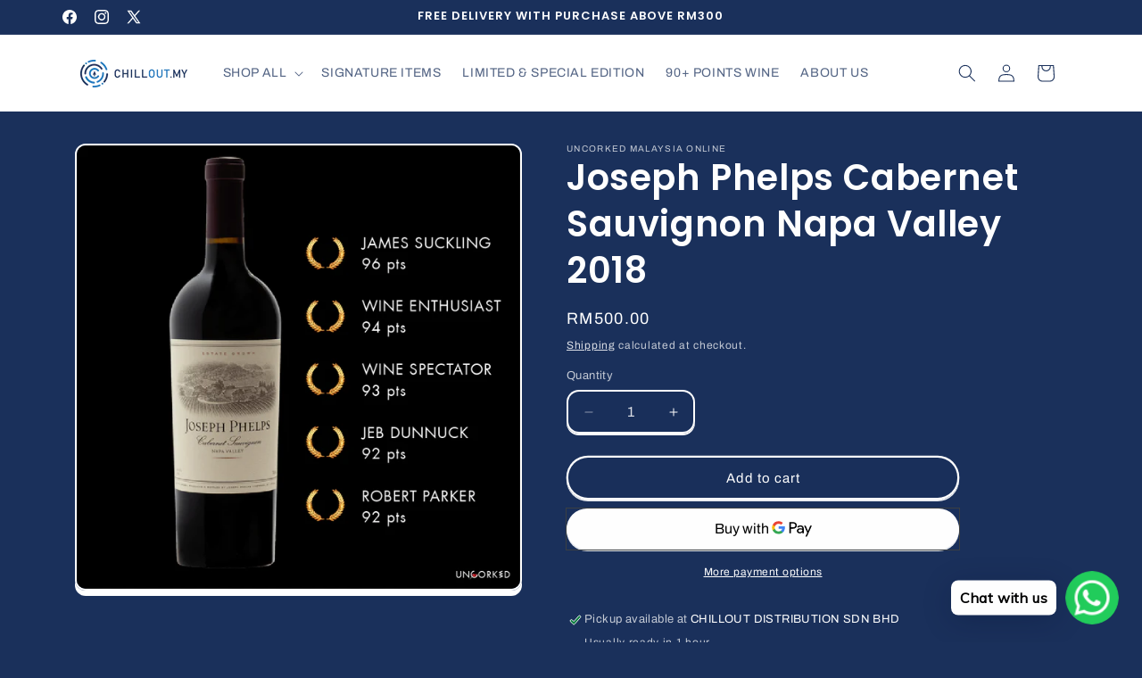

--- FILE ---
content_type: application/x-javascript; charset=utf-8
request_url: https://bundler.nice-team.net/app/shop/status/chilloutmy.myshopify.com.js?1765692611
body_size: -330
content:
var bundler_settings_updated='1685607545';